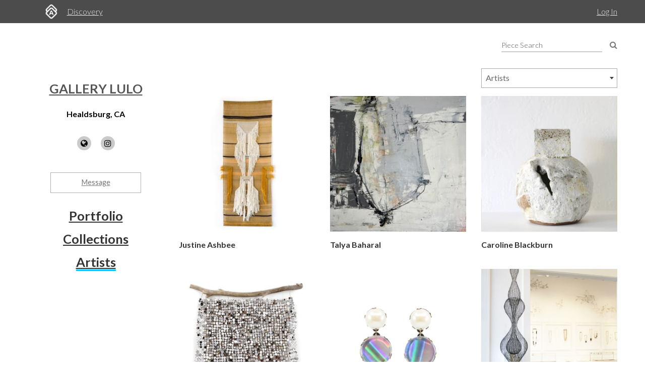

--- FILE ---
content_type: text/html; charset=utf-8
request_url: https://d2juybermts1ho.cloudfront.net/profile/gallery-lulo/artists
body_size: 7636
content:
<!DOCTYPE html>
<html lang='en'>
<head>
<meta content='text/html; charset=UTF-8' http-equiv='Content-Type'>
<meta content='width=device-width, initial-scale=1.0' name='viewport'>
<meta content='IE=edge,chrome=1' http-equiv='X-UA-Compatible'>
<meta content='no-cache' name='turbolinks-cache-control'>
<meta content='cMMVBriD44Q5tnGwOOsuMjsbinscKAopFzJYtquD9Jk' name='google-site-verification'>
<meta content='kf00uq3c3z08p2k5gk5y9s9at2nr1o' name='facebook-domain-verification'>
<link rel="shortcut icon" type="image/x-icon" href="https://d2juybermts1ho.cloudfront.net/favicon2.ico" />
<title>Artists from Gallery Lulo | Artwork Archive</title>
<meta name="description" content="Artists from Gallery Lulo">
<meta name="twitter:site_name" content="Artwork Archive">
<meta name="twitter:site" content="@artworkarchive">
<meta name="twitter:card" content="summary">
<meta name="twitter:description" content="Artists from Gallery Lulo">
<meta name="twitter:image" content="/assets/icons/headshot.png">
<meta property="og:url" content="https://www.artworkarchive.com/profile/gallery-lulo/artists">
<meta property="og:site_name" content="Artwork Archive">
<meta property="og:title" content="Artists from Gallery Lulo">
<meta property="og:image" content="/assets/icons/headshot.png">
<meta property="og:description" content="Artists from Gallery Lulo">
<meta property="og:type" content="website">
<meta name="image" content="/assets/icons/headshot.png">
<meta name="csrf-param" content="authenticity_token" />
<meta name="csrf-token" content="nZMHpe/miXiTtwS4VdRoilGmTr5ZXV9ioAik3kRLZyptUyOuo4EKi0fJyIlOL7Ws0Fr8ZoEHtLQmpblLBiKUlw==" />
<script>
  window.userType = 'unauthed';
</script>
<!-- CSS -->
<link href='//fonts.googleapis.com/css?family=Lato:300,400,700|Oswald|Questrial' rel='stylesheet' type='text/css'>
<link href='//fonts.googleapis.com/css2?family=Crimson+Text:wght@400;600;700&amp;family=DM+Sans:wght@400;500;600;700&amp;display=swap' rel='stylesheet' type='text/css'>
<link rel="stylesheet" media="screen" href="//cdnjs.cloudflare.com/ajax/libs/font-awesome/4.7.0/css/font-awesome.css" />
<link rel="stylesheet" media="screen" href="//cdnjs.cloudflare.com/ajax/libs/spinkit/1.2.5/spinkit.min.css" />
<link rel="stylesheet" media="screen" href="//cdnjs.cloudflare.com/ajax/libs/lightgallery/1.3.9/css/lightgallery.min.css" />
<link rel="stylesheet" media="screen" href="//cdnjs.cloudflare.com/ajax/libs/notie/3.9.4/notie.min.css" />
<link rel="stylesheet" media="screen" href="//cdnjs.cloudflare.com/ajax/libs/jquery-dropdown/2.0.3/jquery.dropdown.min.css" />
<link rel="stylesheet" media="screen" href="//cdnjs.cloudflare.com/ajax/libs/flatpickr/4.6.11/flatpickr.min.css" />
<link rel="stylesheet" media="screen" href="https://cdnjs.cloudflare.com/ajax/libs/leaflet/0.7.7/leaflet.css" />
<link rel="stylesheet" media="screen" href="https://cdnjs.cloudflare.com/ajax/libs/leaflet.markercluster/0.4.0/MarkerCluster.Default.css" />
<link rel="stylesheet" media="screen" href="https://cdnjs.cloudflare.com/ajax/libs/leaflet.markercluster/0.4.0/MarkerCluster.css" />
<link rel="stylesheet" media="screen" href="https://cdnjs.cloudflare.com/ajax/libs/hopscotch/0.2.7/css/hopscotch.min.css" />
<link rel="stylesheet" media="screen" href="//cdnjs.cloudflare.com/ajax/libs/slick-carousel/1.8.1/slick.min.css" />
<link rel="stylesheet" media="screen" href="//cdnjs.cloudflare.com/ajax/libs/slick-carousel/1.8.1/slick-theme.min.css" />
<link rel="stylesheet" media="all" href="https://d2juybermts1ho.cloudfront.net/assets/application-ab71580b38e072f34ab52c3af77d94b87909a24f2563c2ed1811202cafe521e7.css" data-turbolinks-track="reload" />
<!-- Javascript -->
<script src="//cdnjs.cloudflare.com/polyfill/v3/polyfill.min.js"></script>
<script src="//cdnjs.cloudflare.com/ajax/libs/modernizr/2.8.3/modernizr.min.js"></script>
<script src="//cdnjs.cloudflare.com/ajax/libs/jquery/3.6.1/jquery.min.js"></script>
<script src="//cdnjs.cloudflare.com/ajax/libs/jquery-placeholder/2.3.1/jquery.placeholder.min.js"></script>
<script src="//cdnjs.cloudflare.com/ajax/libs/freewall/1.0.5/freewall.min.js"></script>
<script src="//cdnjs.cloudflare.com/ajax/libs/jquery.imagesloaded/4.1.2/imagesloaded.pkgd.min.js"></script>
<script src="//cdnjs.cloudflare.com/ajax/libs/flatpickr/4.6.11/flatpickr.min.js"></script>
<script src="https://cdnjs.cloudflare.com/ajax/libs/leaflet/0.7.7/leaflet.js"></script>
<script src="https://cdnjs.cloudflare.com/ajax/libs/leaflet.markercluster/0.4.0/leaflet.markercluster.js"></script>
<script src="https://cdnjs.cloudflare.com/ajax/libs/hopscotch/0.2.7/js/hopscotch.min.js"></script>
<script src="//cdnjs.cloudflare.com/ajax/libs/slick-carousel/1.8.1/slick.min.js"></script>
<!-- Landing Layout Specific -->
<script src="//cdnjs.cloudflare.com/ajax/libs/hogan.js/3.0.2/hogan.min.js"></script>
<script src="//cdnjs.cloudflare.com/ajax/libs/parallax.js/1.4.2/parallax.min.js"></script>
<!-- Tailwind CSS -->
<link rel="stylesheet" media="all" href="https://d2juybermts1ho.cloudfront.net/assets/landing-ff032c86b25760199ddb8f9a7e7148f1a65a092ded58e2f3d8b6e9296bee2c2c.css" data-turbolinks-track="reload" />
<!-- End Landing Layout Specific -->

<!-- user only javascript -->
<script data-website-id='dd4b64ce-5caf-4252-bcd6-a7877da10b73' src='https://cloud.umami.is/script.js'></script>
<script id="mcjs">!function(c,h,i,m,p){m=c.createElement(h),p=c.getElementsByTagName(h)[0],m.async=1,m.src=i,p.parentNode.insertBefore(m,p)}(document,"script","https://chimpstatic.com/mcjs-connected/js/users/1146e995703c55968fcb65dd3/33598b963f9955580f6ea7098.js");</script>

<script>
  (function(i,s,o,g,r,a,m){i['GoogleAnalyticsObject']=r;i[r]=i[r]||function(){
  (i[r].q=i[r].q||[]).push(arguments)},i[r].l=1*new Date();a=s.createElement(o),
  m=s.getElementsByTagName(o)[0];a.async=1;a.src=g;m.parentNode.insertBefore(a,m)
  })(window,document,'script','//www.google-analytics.com/analytics.js','ga');
  ga('create', 'UA-25217456-1', 'artworkarchive.com');
  ga('set', 'anonymizeIp', true);
  
  // Google tag (gtag.js), GA4
  var script = document.createElement('script');
  script.src = 'https://www.googletagmanager.com/gtag/js?id=G-847H6W6X10';
  script.async = true;
  document.head.appendChild(script);
  window.dataLayer = window.dataLayer || [];
  function gtag(){dataLayer.push(arguments);}
  gtag('js', new Date());
  gtag('config', 'G-847H6W6X10');
</script>

<script>
  // Mixpanel
  (function(e,a){if(!a.__SV){var b=window;try{var c,l,i,j=b.location,g=j.hash;c=function(a,b){return(l=a.match(RegExp(b+"=([^&]*)")))?l[1]:null};g&&c(g,"state")&&(i=JSON.parse(decodeURIComponent(c(g,"state"))),"mpeditor"===i.action&&(b.sessionStorage.setItem("_mpcehash",g),history.replaceState(i.desiredHash||"",e.title,j.pathname+j.search)))}catch(m){}var k,h;window.mixpanel=a;a._i=[];a.init=function(b,c,f){function e(b,a){var c=a.split(".");2==c.length&&(b=b[c[0]],a=c[1]);b[a]=function(){b.push([a].concat(Array.prototype.slice.call(arguments,
  0)))}}var d=a;"undefined"!==typeof f?d=a[f]=[]:f="mixpanel";d.people=d.people||[];d.toString=function(b){var a="mixpanel";"mixpanel"!==f&&(a+="."+f);b||(a+=" (stub)");return a};d.people.toString=function(){return d.toString(1)+".people (stub)"};k="disable time_event track track_pageview track_links track_forms register register_once alias unregister identify name_tag set_config reset people.set people.set_once people.unset people.increment people.append people.union people.track_charge people.clear_charges people.delete_user".split(" ");
  for(h=0;h<k.length;h++)e(d,k[h]);a._i.push([b,c,f])};a.__SV=1.2;b=e.createElement("script");b.type="text/javascript";b.async=!0;b.src="undefined"!==typeof MIXPANEL_CUSTOM_LIB_URL?MIXPANEL_CUSTOM_LIB_URL:"file:"===e.location.protocol&&"//cdn.mxpnl.com/libs/mixpanel-2-latest.min.js".match(/^\/\//)?"https://cdn.mxpnl.com/libs/mixpanel-2-latest.min.js":"//cdn.mxpnl.com/libs/mixpanel-2-latest.min.js";c=e.getElementsByTagName("script")[0];c.parentNode.insertBefore(b,c)}})(document,window.mixpanel||[]);
  mixpanel.init("3342a4c352eb403592ac52b08c16b406");
</script>

<script>
  // FB Pixel
  !function(f,b,e,v,n,t,s){if(f.fbq)return;n=f.fbq=function(){n.callMethod?
  n.callMethod.apply(n,arguments):n.queue.push(arguments)};if(!f._fbq)f._fbq=n;
  n.push=n;n.loaded=!0;n.version='2.0';n.queue=[];t=b.createElement(e);t.async=!0;
  t.src=v;s=b.getElementsByTagName(e)[0];s.parentNode.insertBefore(t,s)}(window,
  document,'script','//connect.facebook.net/en_US/fbevents.js');
  fbq('init', '186529985017980');
</script>

<script src="https://d2juybermts1ho.cloudfront.net/assets/application-171992f16716670e9a023ee259dfa6c335573a8d86eeb96c2636e28110e8a78c.js" data-turbolinks-track="reload" data-cookieconsent="ignore"></script>
<!-- Must be after application js. -->
<script type="text/javascript">$.cloudinary.config({"api_key":678172942458693,"cloud_name":"artwork-archive","private_cdn":true,"secure_distribution":"assets.artworkarchive.com"});</script>
<script>
  (function(i,s,o,g,r,a,m){i['ProfitWellObject']=r;i[r]=i[r]||function(){  (i[r].q=i[r].q||[]).push(arguments)},i[r].l=1*new Date();a=s.createElement(o),  m=s.getElementsByTagName(o)[0];a.async=1;a.src=g;m.parentNode.insertBefore(a,m);  })(window,document,'script','https://dna8twue3dlxq.cloudfront.net/js/profitwell.js','profitwell');
  profitwell('auth_token', '4c018f01884e8d82282a3ca8963cde5b');
</script>

</head>
<body class='controller_profile action_artists' oncontextmenu='return false;' ondragstart='return false;'>
<noscript><img height="1" width="1" style="display:none" src="https://www.facebook.com/tr?id=186529985017980&ev=PageView&noscript=1"/></noscript>
<script>
  // Track pageview on each Turbolinks navigation
  if (typeof ga !== 'undefined') {
    ga('send', 'pageview');
  }
  if (typeof fbq !== 'undefined') {
    fbq('track', "PageView");
  }
</script>

<section id='content-landing'>
<div id='content-landing-body' role='main'>

<div class='' id='profile-top-bar'>
<div class='row'>
<div class='small-12 columns'>
<div class='profile-mobile-menu pull-left'>
<a aria-label='Toggle Menu' class='profile-mobile-menu-toggle' data-jq-dropdown='.profile-responsive-menu' href='#'>
<i class='fa fa-bars'></i>
</a>
<div class='profile-responsive-list'>
<div class='jq-dropdown profile-responsive-menu'>
<ul class='jq-dropdown-menu'>
<li><a class="" href="/profile/gallery-lulo/portfolio">Portfolio</a></li>
<li><a class="" href="/profile/gallery-lulo/collections">Collections</a></li>
<li><a class="active" href="/profile/gallery-lulo/artists">Artists</a></li>

</ul>
</div>
</div>
</div>
<ul class='inline-list profile-top-bar-account-menu'>
<li><a href="/logins/sign_in">Log In</a></li>
</ul>
<div class='profile-logo-area'>
<a class="hide-for-small-only" aria-label="Artwork Archive Home Page" href="/"><img class="pull-left" aria-label="Artwork Archive Logo" alt="Artwork Archive Logo" src="https://d2juybermts1ho.cloudfront.net/assets/layout/aa_icon_white-b3b59301cd5f2e2777e6534e6f9746b3b45212ef7f652feab88f22a5e521b711.png" />
</a><ul class='inline-list'>
<li><a href="/discovery">Discovery</a></li>
</ul>
</div>
</div>
</div>
</div>

<div id='public-artists-page'>
<div class='row'>
<div class='medium-4 large-3 columns'>
<div id='profile-sidebar'>
<div class='profile-name-and-links'>
<h3 class='profile-name'><a href="/profile/gallery-lulo">Gallery Lulo</a></h3>
<h4 class='profile-location'>Healdsburg, CA</h4>
<div class='public-social-links'>
<ul class='inline-list no-pad'>
<li>
<a target="_blank" title="Website" rel="noopener noreferrer" href="http://gallerylulo.com/"><i class='fa fa-globe'></i>
</a></li>
<li>
<a target="_blank" title="Instagram" rel="noopener noreferrer" href="https://www.instagram.com/gallerylulo/"><i class='fa fa-instagram'></i>
</a></li>
</ul>
</div>
<a class="button hollow secondary contact-artist-button js-profile-email-modal" rel="nofollow" aria-label="Message" href="#">Message</a>
</div>
<div id='profile-sidebar-menu'>
<ul class='no-bullet'>
<li><a class="" href="/profile/gallery-lulo/portfolio">Portfolio</a></li>
<li><a class="" href="/profile/gallery-lulo/collections">Collections</a></li>
<li><a class="active" href="/profile/gallery-lulo/artists">Artists</a></li>

</ul>
</div>
</div>
<script>
  $('.js-profile-email-modal').featherlight('/inbound_message/gallery-lulo?message_type=general_message&request_source=from_profile',{
    closeOnClick: false
  });
</script>

</div>
<div class='medium-8 large-9 columns'>
<div class='row public-page-filter-bar'>
<div class='small-12 columns'>
<form action="/profile/gallery-lulo/portfolio" accept-charset="UTF-8" method="get"><div class='public-page-search pad-left-xlarge pad-bottom'>
<input type="text" name="public_piece_search" id="public_piece_search" placeholder="Piece Search" />
<a class="piece-search-submit" alt="Search Pieces" aria-label="Search Pieces" href="#"><i class='fa fa-search'></i>
</a></div>
</form></div>
</div>
<div class='row'>
<div class='small-12 columns'>
<div class='right pad-top'>
<select name="profile_artist" id="profile_artist" class="profile-artists-select" style="width: 270px"><option value="">Artists</option><option value="/profile/gallery-lulo/artist/justine-ashbee">Justine Ashbee</option>
<option value="/profile/gallery-lulo/artist/talya-baharal">Talya  Baharal</option>
<option value="/profile/gallery-lulo/artist/caroline-blackburn">Caroline Blackburn</option>
<option value="/profile/gallery-lulo/artist/lee-borthwick">Lee Borthwick</option>
<option value="/profile/gallery-lulo/artist/nikki-couppee">Nikki Couppee</option>
<option value="/profile/gallery-lulo/artist/d-lisa-creager">D&#39;Lisa Creager</option>
<option value="/profile/gallery-lulo/artist/anne-crumpacker">Anne Crumpacker</option>
<option value="/profile/gallery-lulo/artist/jane-d-arensbourg">Jane D&#39;Arensbourg</option>
<option value="/profile/gallery-lulo/artist/kelly-defayette">Kelly Defayette</option>
<option value="/profile/gallery-lulo/artist/trine-ellitsgaard">TRINE ELLITSGAARD</option>
<option value="/profile/gallery-lulo/artist/paul-eshelman">Paul Eshelman</option>
<option value="/profile/gallery-lulo/artist/jenn-goff">Jenn  Goff</option>
<option value="/profile/gallery-lulo/artist/elyse-graham">Elyse Graham</option>
<option value="/profile/gallery-lulo/artist/tzuri-gueta">Tzuri Gueta</option>
<option value="/profile/gallery-lulo/artist/thomas-hill">Thomas Hill</option>
<option value="/profile/gallery-lulo/artist/linda-hsiao">Linda Hsiao</option>
<option value="/profile/gallery-lulo/artist/hitomi-jacobs">Hitomi Jacobs</option>
<option value="/profile/gallery-lulo/artist/ani-kasten">Ani Kasten</option>
<option value="/profile/gallery-lulo/artist/hannah-keefe">Hannah  Keefe</option>
<option value="/profile/gallery-lulo/artist/hannah-keefe-e508fd37-eba5-46f0-9f57-c08186bc57b3">Hannah  Keefe</option>
<option value="/profile/gallery-lulo/artist/heather-knight">Heather Knight</option>
<option value="/profile/gallery-lulo/artist/laura-lie-hard">Laura Lienhard</option>
<option value="/profile/gallery-lulo/artist/alison-lousada">Alison Lousada</option>
<option value="/profile/gallery-lulo/artist/jake-messing">Jake Messing</option>
<option value="/profile/gallery-lulo/artist/grainne-morton">Grainne Morton</option>
<option value="/profile/gallery-lulo/artist/kelsey-overstreet">Kelsey Overstreet</option>
<option value="/profile/gallery-lulo/artist/cecilia-peredes">Cecilia Peredes</option>
<option value="/profile/gallery-lulo/artist/sebastien-pochan">Sebastien Pochan</option>
<option value="/profile/gallery-lulo/artist/michele-quan">Michele Quan</option>
<option value="/profile/gallery-lulo/artist/maral-rapp">Maral Rapp</option>
<option value="/profile/gallery-lulo/artist/maral-rapp-0659aa58-f43f-48a4-b185-43079a81c44d">Maral Rapp</option>
<option value="/profile/gallery-lulo/artist/rubeena-ratcliffe">Rubeena Ratcliffe</option>
<option value="/profile/gallery-lulo/artist/lilith-rockett">Lilith Rockett</option>
<option value="/profile/gallery-lulo/artist/carina-shoshtary">Carina Shoshtary</option>
<option value="/profile/gallery-lulo/artist/kelsey-simmen">Kelsey Simmen</option>
<option value="/profile/gallery-lulo/artist/sklo-studio">Sklo Studio</option>
<option value="/profile/gallery-lulo/artist/mickey-smith">Mickey  Smith</option>
<option value="/profile/gallery-lulo/artist/shannon-sullivan">Shannon Sullivan</option>
<option value="/profile/gallery-lulo/artist/alice-sutro">Alice Sutro</option>
<option value="/profile/gallery-lulo/artist/maxine-sutton">Maxine Sutton</option>
<option value="/profile/gallery-lulo/artist/recheng-tsang">ReCheng Tsang</option>
<option value="/profile/gallery-lulo/artist/niki-ulehla">Niki Ulehla</option>
<option value="/profile/gallery-lulo/artist/victoria-wagner">Victoria Wagner</option>
<option value="/profile/gallery-lulo/artist/eric-wolske">Eric  Wolske</option>
<option value="/profile/gallery-lulo/artist/vic-wright">Vic Wright</option></select>
</div>
</div>
</div>
<div class='row small-up-1 medium-up-3 pad-top'>
<div class='column column-block pad-bottom-large'>
<a class="profile-collection-link" href="/profile/gallery-lulo/artist/justine-ashbee"><div class='row'>
<div class='small-12 columns'>
<img alt="Totemic by Justine Ashbee" class="small-12" src="https://assets.artworkarchive.com/image/upload/t_square_crop_small/v1/user_33975/AshbeeJustineWeb3_svg4z3.jpg" />
<h2>
Justine Ashbee
</h2>
</div>
</div>
</a></div>
<div class='column column-block pad-bottom-large'>
<a class="profile-collection-link" href="/profile/gallery-lulo/artist/talya-baharal"><div class='row'>
<div class='small-12 columns'>
<img alt="Grey Vs. Gray by Talya  Baharal" class="small-12" src="https://assets.artworkarchive.com/image/upload/t_square_crop_small/v1/user_33975/Untitled._Jan_2024_urqsac.jpg" />
<h2>
Talya  Baharal
</h2>
</div>
</div>
</a></div>
<div class='column column-block pad-bottom-large'>
<a class="profile-collection-link" href="/profile/gallery-lulo/artist/caroline-blackburn"><div class='row'>
<div class='small-12 columns'>
<img alt="No. 1038 by Caroline Blackburn" class="small-12" src="https://assets.artworkarchive.com/image/upload/t_square_crop_small/v1/user_33975/caro_square1_lplrgn.jpg" />
<h2>
Caroline Blackburn
</h2>
</div>
</div>
</a></div>
<div class='column column-block pad-bottom-large'>
<a class="profile-collection-link" href="/profile/gallery-lulo/artist/lee-borthwick"><div class='row'>
<div class='small-12 columns'>
<img alt="Mirror &amp; Branch Tapestry by Lee Borthwick" class="small-12" src="https://assets.artworkarchive.com/image/upload/t_square_crop_small/v1/user_33975/Borthwick_Lee_Web_4_bu1y9n.jpg" />
<h2>
Lee Borthwick
</h2>
</div>
</div>
</a></div>
<div class='column column-block pad-bottom-large'>
<a class="profile-collection-link" href="/profile/gallery-lulo/artist/nikki-couppee"><div class='row'>
<div class='small-12 columns'>
<img alt="Plexi Earrings by Nikki Couppee" class="small-12" src="https://assets.artworkarchive.com/image/upload/t_square_crop_small/v1/user_33975/NC227_1_b3kmcv.jpg" />
<h2>
Nikki Couppee
</h2>
</div>
</div>
</a></div>
<div class='column column-block pad-bottom-large'>
<a class="profile-collection-link" href="/profile/gallery-lulo/artist/d-lisa-creager"><div class='row'>
<div class='small-12 columns'>
<img alt="Sculpture by D&#39;Lisa Creager" class="small-12" src="https://assets.artworkarchive.com/image/upload/t_square_crop_small/v1/user_33975/2022Creager_ldrufc.jpg" />
<h2>
D&#39;Lisa Creager
</h2>
</div>
</div>
</a></div>
<div class='column column-block pad-bottom-large'>
<a class="profile-collection-link" href="/profile/gallery-lulo/artist/anne-crumpacker"><div class='row'>
<div class='small-12 columns'>
<img alt="Writings: A Sense of Completeness by Anne Crumpacker" class="small-12" src="https://assets.artworkarchive.com/image/upload/t_square_crop_small/v1/user_33975/Crumpacker_Anne_Web_1_uqzwku.jpg" />
<h2>
Anne Crumpacker
</h2>
</div>
</div>
</a></div>
<div class='column column-block pad-bottom-large'>
<a class="profile-collection-link" href="/profile/gallery-lulo/artist/jane-d-arensbourg"><div class='row'>
<div class='small-12 columns'>
<img alt="Purple Oval Link Earrings by Jane D&#39;Arensbourg" class="small-12" src="https://assets.artworkarchive.com/image/upload/t_square_crop_small/v1/user_33975/IMG_9056_aq85id.jpg" />
<h2>
Jane D&#39;Arensbourg
</h2>
</div>
</div>
</a></div>
<div class='column column-block pad-bottom-large'>
<a class="profile-collection-link" href="/profile/gallery-lulo/artist/kelly-defayette"><div class='row'>
<div class='small-12 columns'>
<img alt="Triangle Wall Pieces by Kelly Defayette" class="small-12" src="https://assets.artworkarchive.com/image/upload/t_square_crop_small/v1/user_33975/Kelly_DeFayette_Web_4_zpbdfg.jpg" />
<h2>
Kelly Defayette
</h2>
</div>
</div>
</a></div>
<div class='column column-block pad-bottom-large'>
<a class="profile-collection-link" href="/profile/gallery-lulo/artist/trine-ellitsgaard"><div class='row'>
<div class='small-12 columns'>
<img alt="On the Go by TRINE ELLITSGAARD" class="small-12" src="https://assets.artworkarchive.com/image/upload/t_square_crop_small/v1/user_33975/Ellitsgaard_Trine_Web_4_vrwgn5.jpg" />
<h2>
TRINE ELLITSGAARD
</h2>
</div>
</div>
</a></div>
<div class='column column-block pad-bottom-large'>
<a class="profile-collection-link" href="/profile/gallery-lulo/artist/paul-eshelman"><div class='row'>
<div class='small-12 columns'>
<img alt="White Ripple Cups by Paul Eshelman" class="small-12" src="https://assets.artworkarchive.com/image/upload/t_square_crop_small/v1/user_33975/PE021_white_2_fafrcu.jpg" />
<h2>
Paul Eshelman
</h2>
</div>
</div>
</a></div>
<div class='column column-block pad-bottom-large'>
<a class="profile-collection-link" href="/profile/gallery-lulo/artist/jenn-goff"><div class='row'>
<div class='small-12 columns'>
<img alt="Statement Ring in 10k Gold by Jenn Goff" class="small-12" src="https://assets.artworkarchive.com/image/upload/t_square_crop_small/v1/user_33975/JG204_1_glp5tg.jpg" />
<h2>
Jenn  Goff
</h2>
</div>
</div>
</a></div>
<div class='column column-block pad-bottom-large'>
<a class="profile-collection-link" href="/profile/gallery-lulo/artist/elyse-graham"><div class='row'>
<div class='small-12 columns'>
<img alt="Venus Vase by Elyse Graham" class="small-12" src="https://assets.artworkarchive.com/image/upload/t_square_crop_small/v1/user_33975/Tall_Vase_Grey_Olive_1_s5nv1y.jpg" />
<h2>
Elyse Graham
</h2>
</div>
</div>
</a></div>
<div class='column column-block pad-bottom-large'>
<a class="profile-collection-link" href="/profile/gallery-lulo/artist/tzuri-gueta"><div class='row'>
<div class='small-12 columns'>
<img alt="Silicone Bracelet by Tzuri Gueta" class="small-12" src="https://assets.artworkarchive.com/image/upload/t_square_crop_small/v1/user_33975/TG305_tfoypr.jpg" />
<h2>
Tzuri Gueta
</h2>
</div>
</div>
</a></div>
<div class='column column-block pad-bottom-large'>
<a class="profile-collection-link" href="/profile/gallery-lulo/artist/thomas-hill"><div class='row'>
<div class='small-12 columns'>
<img alt="Herron Installation by Thomas Hill" class="small-12" src="https://assets.artworkarchive.com/image/upload/t_square_crop_small/v1/user_33975/Lulo_halldetail_cd3mjo.jpg" />
<h2>
Thomas Hill
</h2>
</div>
</div>
</a></div>
<div class='column column-block pad-bottom-large'>
<a class="profile-collection-link" href="/profile/gallery-lulo/artist/linda-hsiao"><div class='row'>
<div class='small-12 columns'>
<img alt="White Owl Pitcher by Linda Hsiao" class="small-12" src="https://assets.artworkarchive.com/image/upload/t_square_crop_small/v1/user_33975/IMG_6575_f06bjq.jpg" />
<h2>
Linda Hsiao
</h2>
</div>
</div>
</a></div>
<div class='column column-block pad-bottom-large'>
<a class="profile-collection-link" href="/profile/gallery-lulo/artist/hitomi-jacobs"><div class='row'>
<div class='small-12 columns'>
<img alt="Cluster Pearls by Hitomi Jacobs" class="small-12" src="https://assets.artworkarchive.com/image/upload/t_square_crop_small/v1/user_33975/Ian_in_Hitomi_Edited_2_chhq9s.jpg" />
<h2>
Hitomi Jacobs
</h2>
</div>
</div>
</a></div>
<div class='column column-block pad-bottom-large'>
<a class="profile-collection-link" href="/profile/gallery-lulo/artist/ani-kasten"><div class='row'>
<div class='small-12 columns'>
<img alt="winter landscape bowl by Ani Kasten" class="small-12" src="https://assets.artworkarchive.com/image/upload/t_square_crop_small/v1/user_33975/Kasten_Ani_Web_4_id4tgc.jpg" />
<h2>
Ani Kasten
</h2>
</div>
</div>
</a></div>
<div class='column column-block pad-bottom-large'>
<a class="profile-collection-link" href="/profile/gallery-lulo/artist/hannah-keefe"><div class='row'>
<div class='small-12 columns'>
<img alt="Wow Necklace by Hannah Keefe" class="small-12" src="https://assets.artworkarchive.com/image/upload/t_square_crop_small/v1/user_33975/KH622_1_fcntqh.jpg" />
<h2>
Hannah  Keefe
</h2>
</div>
</div>
</a></div>
<div class='column column-block pad-bottom-large'>
<a class="profile-collection-link" href="/profile/gallery-lulo/artist/hannah-keefe-e508fd37-eba5-46f0-9f57-c08186bc57b3"><div class='row'>
<div class='small-12 columns'>
<img alt="Brass and Silver Necklace by Hannah Keefe" class="small-12" src="https://assets.artworkarchive.com/image/upload/t_square_crop_small/v1/user_33975/KH631_1_neknku.jpg" />
<h2>
Hannah  Keefe
</h2>
</div>
</div>
</a></div>
<div class='column column-block pad-bottom-large'>
<a class="profile-collection-link" href="/profile/gallery-lulo/artist/heather-knight"><div class='row'>
<div class='small-12 columns'>
<img alt="Turf - 9&quot; by Heather Knight" class="small-12" src="https://assets.artworkarchive.com/image/upload/t_square_crop_small/v1/user_33975/HK_turf_9_22_vqhced.jpg" />
<h2>
Heather Knight
</h2>
</div>
</div>
</a></div>
<div class='column column-block pad-bottom-large'>
<a class="profile-collection-link" href="/profile/gallery-lulo/artist/laura-lie-hard"><div class='row'>
<div class='small-12 columns'>
<img alt="Reversible Leaf Bracelet by Laura Lienhard" class="small-12" src="https://assets.artworkarchive.com/image/upload/t_square_crop_small/v1/user_33975/LL004_3_yumfax.jpg" />
<h2>
Laura Lienhard
</h2>
</div>
</div>
</a></div>
<div class='column column-block pad-bottom-large'>
<a class="profile-collection-link" href="/profile/gallery-lulo/artist/alison-lousada"><div class='row'>
<div class='small-12 columns'>
<img alt="Tomleiki Black and White Vessel (copy) by Alison Lousada" class="small-12" src="https://assets.artworkarchive.com/image/upload/t_square_crop_small/v1/user_33975/IMG_9549_copy_sbr1y2.jpg" />
<h2>
Alison Lousada
</h2>
</div>
</div>
</a></div>
<div class='column column-block pad-bottom-large'>
<a class="profile-collection-link" href="/profile/gallery-lulo/artist/jake-messing"><div class='row'>
<div class='small-12 columns'>
<img alt="Cardinals by Jake Messing" class="small-12" src="https://assets.artworkarchive.com/image/upload/t_square_crop_small/v1/user_33975/1_copy_1_of8qli.jpg" />
<h2>
Jake Messing
</h2>
</div>
</div>
</a></div>
<div class='column column-block pad-bottom-large'>
<a class="profile-collection-link" href="/profile/gallery-lulo/artist/grainne-morton"><div class='row'>
<div class='small-12 columns'>
<img alt="Cloud Earrings by Grainne Morton" class="small-12" src="https://assets.artworkarchive.com/image/upload/t_square_crop_small/v1/user_33975/GM071_ystcgo.jpg" />
<h2>
Grainne Morton
</h2>
</div>
</div>
</a></div>
<div class='column column-block pad-bottom-large'>
<a class="profile-collection-link" href="/profile/gallery-lulo/artist/kelsey-overstreet"><div class='row'>
<div class='small-12 columns'>
<img alt="Vasa d’ombra by Kelsey Overstreet" class="small-12" src="https://assets.artworkarchive.com/image/upload/t_square_crop_small/v1/user_33975/Vasa-D_Ombra_KO024_ibx9uo.jpg" />
<h2>
Kelsey Overstreet
</h2>
</div>
</div>
</a></div>
<div class='column column-block pad-bottom-large'>
<a class="profile-collection-link" href="/profile/gallery-lulo/artist/cecilia-peredes"><div class='row'>
<div class='small-12 columns'>
<img alt="Meditative Mermaid by Cecilia Peredes" class="small-12" src="https://assets.artworkarchive.com/image/upload/t_square_crop_small/v1/user_33975/Meditative_Mermaid_100_x_100_cms_2011_._Cortesia_Blanca_Berlin_Madrid._high_res_copy_llg8nn.jpg" />
<h2>
Cecilia Peredes
</h2>
</div>
</div>
</a></div>
<div class='column column-block pad-bottom-large'>
<a class="profile-collection-link" href="/profile/gallery-lulo/artist/sebastien-pochan"><div class='row'>
<div class='small-12 columns'>
<img alt="Walnut Trio by Sebastien Pochan" class="small-12" src="https://assets.artworkarchive.com/image/upload/t_square_crop_small/v1/user_33975/IMG_9462_ewtvur.jpg" />
<h2>
Sebastien Pochan
</h2>
</div>
</div>
</a></div>
<div class='column column-block pad-bottom-large'>
<a class="profile-collection-link" href="/profile/gallery-lulo/artist/michele-quan"><div class='row'>
<div class='small-12 columns'>
<img alt="Firefly Domed Rock by Michele Quan" class="small-12" src="https://assets.artworkarchive.com/image/upload/t_square_crop_small/v1/user_33975/IMG_1126_ylfk3q.jpg" />
<h2>
Michele Quan
</h2>
</div>
</div>
</a></div>
<div class='column column-block pad-bottom-large'>
<a class="profile-collection-link" href="/profile/gallery-lulo/artist/maral-rapp"><div class='row'>
<div class='small-12 columns'>
<img alt="WHITEPOINT MESH EARRINGS by Maral Rapp" class="small-12" src="https://assets.artworkarchive.com/image/upload/t_square_crop_small/v1/user_33975/IMG_8603_rww5ty.jpg" />
<h2>
Maral Rapp
</h2>
</div>
</div>
</a></div>
</div>
<div class='row'>
<div class='small-12 columns'>
<div class='large-pagination'>
<div class='text-center'>
<ul class='pagination'>
<li class='disabled large-font'>
<a><i class='fa fa-angle-left'></i>
</a></li>

<li class='active'>
<a>1</a>
</li>

<li class='waves-effect'>
<a rel="next" alt="2" aria-label="2" href="/profile/gallery-lulo/artists?page=2">2</a>
</li>

<li class='waves-effect'>
<a rel="next" alt="Next Page" aria-label="Next Page" href="/profile/gallery-lulo/artists?page=2"><i class='fa fa-angle-right'></i>
</a></li>

</ul>
</div>
</div>

</div>
</div>
<div class='pad-bottom-large'></div>
</div>
</div>
<div class='row'>
<div class='medium-4 large-3 column'>
&nbsp;
</div>
<div class='medium-8 large-9 columns'>
<div id='profile-footer'>
</div>

</div>
</div>
</div>
<script>
  $(".profile-artists-select").select2();
  $(".profile-artists-select").change(function(e) {
    location = this.value;
  });
</script>

</div>
</section>

<!-- Inside body -->
<script src="https://d2juybermts1ho.cloudfront.net/assets/zoom-vanilla.min-b35deb63fb2470ba07391e9502c31368179c5fe2e928b079ae5cacfa833a7318.js" data-turbolinks-track="reload"></script>

<div class="js-paloma-hook" data-palomaid="1769963073183">
  <script type="text/javascript">
    (function(){

      if ( !window['Paloma'] ) return true;
      Paloma.env = 'production';

      var id = "1769963073183",
          request = {"resource":"Discovery/Profile","action":"artists","params":{}};

      Paloma.engine.setRequest({
        id: id,
        resource: request.resource,
        action: request.action,
        params: request.params
      });

      var self  = document.querySelector("[data-palomaid='" + id + "']");
      if (self) self.parentNode.removeChild(self);

    })();
  </script>
</div>

</body>
</html>


--- FILE ---
content_type: text/css
request_url: https://d2juybermts1ho.cloudfront.net/assets/landing-ff032c86b25760199ddb8f9a7e7148f1a65a092ded58e2f3d8b6e9296bee2c2c.css
body_size: 8098
content:
/*! tailwindcss v4.1.12 | MIT License | https://tailwindcss.com */@layer properties;@layer theme, base, components, utilities;@layer theme{:root,:host{--font-sans: ui-sans-serif, system-ui, sans-serif, "Apple Color Emoji", "Segoe UI Emoji", "Segoe UI Symbol", "Noto Color Emoji";--font-mono: ui-monospace, SFMono-Regular, Menlo, Monaco, Consolas, "Liberation Mono", "Courier New", monospace;--color-orange-100: oklch(95.4% 0.038 75.164);--color-orange-800: oklch(47% 0.157 37.304);--color-green-100: oklch(96.2% 0.044 156.743);--color-green-800: oklch(44.8% 0.119 151.328);--color-teal-100: oklch(95.3% 0.051 180.801);--color-teal-200: oklch(91% 0.096 180.426);--color-teal-600: oklch(60% 0.118 184.704);--color-teal-700: oklch(51.1% 0.096 186.391);--color-teal-800: oklch(43.7% 0.078 188.216);--color-teal-900: oklch(38.6% 0.063 188.416);--color-blue-500: oklch(62.3% 0.214 259.815);--color-blue-600: oklch(54.6% 0.245 262.881);--color-blue-700: oklch(48.8% 0.243 264.376);--color-blue-800: oklch(42.4% 0.199 265.638);--color-blue-900: oklch(37.9% 0.146 265.522);--color-gray-50: oklch(98.5% 0.002 247.839);--color-gray-100: oklch(96.7% 0.003 264.542);--color-gray-200: oklch(92.8% 0.006 264.531);--color-gray-300: oklch(87.2% 0.01 258.338);--color-gray-400: oklch(70.7% 0.022 261.325);--color-gray-500: oklch(55.1% 0.027 264.364);--color-gray-600: oklch(44.6% 0.03 256.802);--color-gray-700: oklch(37.3% 0.034 259.733);--color-gray-800: oklch(27.8% 0.033 256.848);--color-gray-900: oklch(21% 0.034 264.665);--color-black: #000;--color-white: #fff;--spacing: 0.25rem;--container-lg: 32rem;--container-2xl: 42rem;--container-3xl: 48rem;--container-4xl: 56rem;--container-5xl: 64rem;--container-6xl: 72rem;--container-7xl: 80rem;--text-xs: 0.75rem;--text-xs--line-height: calc(1 / 0.75);--text-sm: 0.875rem;--text-sm--line-height: calc(1.25 / 0.875);--text-base: 1rem;--text-base--line-height: calc(1.5 / 1);--text-lg: 1.125rem;--text-lg--line-height: calc(1.75 / 1.125);--text-xl: 1.25rem;--text-xl--line-height: calc(1.75 / 1.25);--text-2xl: 1.5rem;--text-2xl--line-height: calc(2 / 1.5);--text-3xl: 1.875rem;--text-3xl--line-height: calc(2.25 / 1.875);--text-4xl: 2.25rem;--text-4xl--line-height: calc(2.5 / 2.25);--text-5xl: 3rem;--text-5xl--line-height: 1;--text-6xl: 3.75rem;--text-6xl--line-height: 1;--font-weight-light: 300;--font-weight-medium: 500;--font-weight-semibold: 600;--font-weight-bold: 700;--tracking-wide: 0.025em;--tracking-wider: 0.05em;--leading-tight: 1.25;--leading-relaxed: 1.625;--radius-md: 0.375rem;--radius-lg: 0.5rem;--radius-xl: 0.75rem;--radius-2xl: 1rem;--radius-3xl: 1.5rem;--radius-4xl: 2rem;--ease-out: cubic-bezier(0, 0, 0.2, 1);--ease-in-out: cubic-bezier(0.4, 0, 0.2, 1);--default-transition-duration: 150ms;--default-transition-timing-function: cubic-bezier(0.4, 0, 0.2, 1);--default-font-family: var(--font-sans);--default-mono-font-family: var(--font-mono);--color-brand-off-white: #F8F9FF;--color-brand-gray-blue: #EAEEF3;--color-brand-gray-green: #F2F9F2;--color-brand-dark-teal: #0C3D37;--color-brand-olive: #485C11;--color-brand-sage: #40625E;--color-brand-bright-green: #CAE270;--color-brand-light-green: #DFECC6;--color-brand-link-blue: #007EA8;--font-family-crimson: "Crimson Text", serif;--font-family-dm-sans: "DM Sans", sans-serif}}@layer base{*,::after,::before,::backdrop,::file-selector-button{box-sizing:border-box;margin:0;padding:0;border:0 solid}html,:host{line-height:1.5;-webkit-text-size-adjust:100%;tab-size:4;font-family:var(--default-font-family, ui-sans-serif, system-ui, sans-serif, "Apple Color Emoji", "Segoe UI Emoji", "Segoe UI Symbol", "Noto Color Emoji");font-feature-settings:var(--default-font-feature-settings, normal);font-variation-settings:var(--default-font-variation-settings, normal);-webkit-tap-highlight-color:rgba(0,0,0,0)}hr{height:0;color:inherit;border-top-width:1px}abbr:where([title]){-webkit-text-decoration:underline dotted;text-decoration:underline dotted}h1,h2,h3,h4,h5,h6{font-size:inherit;font-weight:inherit}a{color:inherit;-webkit-text-decoration:inherit;text-decoration:inherit}b,strong{font-weight:bolder}code,kbd,samp,pre{font-family:var(--default-mono-font-family, ui-monospace, SFMono-Regular, Menlo, Monaco, Consolas, "Liberation Mono", "Courier New", monospace);font-feature-settings:var(--default-mono-font-feature-settings, normal);font-variation-settings:var(--default-mono-font-variation-settings, normal);font-size:1em}small{font-size:80%}sub,sup{font-size:75%;line-height:0;position:relative;vertical-align:baseline}sub{bottom:-0.25em}sup{top:-0.5em}table{text-indent:0;border-color:inherit;border-collapse:collapse}:-moz-focusring{outline:auto}progress{vertical-align:baseline}summary{display:list-item}ol,ul,menu{list-style:none}img,svg,video,canvas,audio,iframe,embed,object{display:block;vertical-align:middle}img,video{max-width:100%;height:auto}button,input,select,optgroup,textarea,::file-selector-button{font:inherit;font-feature-settings:inherit;font-variation-settings:inherit;letter-spacing:inherit;color:inherit;border-radius:0;background-color:rgba(0,0,0,0);opacity:1}:where(select:is([multiple],[size])) optgroup{font-weight:bolder}:where(select:is([multiple],[size])) optgroup option{padding-inline-start:20px}::file-selector-button{margin-inline-end:4px}::placeholder{opacity:1}@supports(not (-webkit-appearance: -apple-pay-button)) or (contain-intrinsic-size: 1px){::placeholder{color:currentcolor}@supports(color: color-mix(in lab, red, red)){::placeholder{color:color-mix(in oklab, currentcolor 50%, transparent)}}}textarea{resize:vertical}::-webkit-search-decoration{-webkit-appearance:none}::-webkit-date-and-time-value{min-height:1lh;text-align:inherit}::-webkit-datetime-edit{display:inline-flex}::-webkit-datetime-edit-fields-wrapper{padding:0}::-webkit-datetime-edit,::-webkit-datetime-edit-year-field,::-webkit-datetime-edit-month-field,::-webkit-datetime-edit-day-field,::-webkit-datetime-edit-hour-field,::-webkit-datetime-edit-minute-field,::-webkit-datetime-edit-second-field,::-webkit-datetime-edit-millisecond-field,::-webkit-datetime-edit-meridiem-field{padding-block:0}::-webkit-calendar-picker-indicator{line-height:1}:-moz-ui-invalid{box-shadow:none}button,input:where([type=button],[type=reset],[type=submit]),::file-selector-button{appearance:button}::-webkit-inner-spin-button,::-webkit-outer-spin-button{height:auto}[hidden]:where(:not([hidden=until-found])){display:none !important}}@layer utilities{.invisible{visibility:hidden}.visible{visibility:visible}.sr-only{position:absolute;width:1px;height:1px;padding:0;margin:-1px;overflow:hidden;clip:rect(0, 0, 0, 0);white-space:nowrap;border-width:0}.absolute{position:absolute}.fixed{position:fixed}.relative{position:relative}.static{position:static}.sticky{position:sticky}.inset-0{inset:calc(var(--spacing)*0)}.top-0{top:calc(var(--spacing)*0)}.top-1\/2{top:50%}.top-full{top:100%}.right-0{right:calc(var(--spacing)*0)}.left-0{left:calc(var(--spacing)*0)}.left-1\/2{left:50%}.z-10{z-index:10}.z-40{z-index:40}.z-50{z-index:50}.order-1{order:1}.order-2{order:2}.col-auto{grid-column:auto}.col-span-1{grid-column:span 1/span 1}.container{width:100%}@media(width >= 40rem){.container{max-width:40rem}}@media(width >= 48rem){.container{max-width:48rem}}@media(width >= 64rem){.container{max-width:64rem}}@media(width >= 80rem){.container{max-width:80rem}}@media(width >= 96rem){.container{max-width:96rem}}.-m-2{margin:calc(var(--spacing)*-2)}.m-4{margin:calc(var(--spacing)*4)}.mx-4{margin-inline:calc(var(--spacing)*4)}.mx-auto{margin-inline:auto}.my-1{margin-block:calc(var(--spacing)*1)}.my-12{margin-block:calc(var(--spacing)*12)}.my-20{margin-block:calc(var(--spacing)*20)}.my-auto{margin-block:auto}.-mt-16{margin-top:calc(var(--spacing)*-16)}.-mt-18{margin-top:calc(var(--spacing)*-18)}.mt-0{margin-top:calc(var(--spacing)*0)}.mt-0\.5{margin-top:calc(var(--spacing)*.5)}.mt-1{margin-top:calc(var(--spacing)*1)}.mt-2{margin-top:calc(var(--spacing)*2)}.mt-3{margin-top:calc(var(--spacing)*3)}.mt-4{margin-top:calc(var(--spacing)*4)}.mt-6{margin-top:calc(var(--spacing)*6)}.mt-8{margin-top:calc(var(--spacing)*8)}.mt-10{margin-top:calc(var(--spacing)*10)}.mt-12{margin-top:calc(var(--spacing)*12)}.mt-16{margin-top:calc(var(--spacing)*16)}.mt-20{margin-top:calc(var(--spacing)*20)}.mt-auto{margin-top:auto}.mr-1{margin-right:calc(var(--spacing)*1)}.mr-2{margin-right:calc(var(--spacing)*2)}.mr-4{margin-right:calc(var(--spacing)*4)}.mb-0{margin-bottom:calc(var(--spacing)*0)}.mb-1{margin-bottom:calc(var(--spacing)*1)}.mb-2{margin-bottom:calc(var(--spacing)*2)}.mb-3{margin-bottom:calc(var(--spacing)*3)}.mb-4{margin-bottom:calc(var(--spacing)*4)}.mb-6{margin-bottom:calc(var(--spacing)*6)}.mb-8{margin-bottom:calc(var(--spacing)*8)}.mb-10{margin-bottom:calc(var(--spacing)*10)}.mb-12{margin-bottom:calc(var(--spacing)*12)}.mb-16{margin-bottom:calc(var(--spacing)*16)}.mb-24{margin-bottom:calc(var(--spacing)*24)}.mb-30{margin-bottom:calc(var(--spacing)*30)}.ml-2{margin-left:calc(var(--spacing)*2)}.line-clamp-2{overflow:hidden;display:-webkit-box;-webkit-box-orient:vertical;-webkit-line-clamp:2}.block{display:block}.contents{display:contents}.flex{display:flex}.grid{display:grid}.hidden{display:none}.inline{display:inline}.inline-block{display:inline-block}.inline-flex{display:inline-flex}.table{display:table}.aspect-square{aspect-ratio:1/1}.size-1{width:calc(var(--spacing)*1);height:calc(var(--spacing)*1)}.size-50{width:calc(var(--spacing)*50);height:calc(var(--spacing)*50)}.h-4{height:calc(var(--spacing)*4)}.h-5{height:calc(var(--spacing)*5)}.h-6{height:calc(var(--spacing)*6)}.h-7{height:calc(var(--spacing)*7)}.h-8{height:calc(var(--spacing)*8)}.h-10{height:calc(var(--spacing)*10)}.h-12{height:calc(var(--spacing)*12)}.h-14{height:calc(var(--spacing)*14)}.h-16{height:calc(var(--spacing)*16)}.h-18{height:calc(var(--spacing)*18)}.h-20{height:calc(var(--spacing)*20)}.h-22{height:calc(var(--spacing)*22)}.h-28{height:calc(var(--spacing)*28)}.h-32{height:calc(var(--spacing)*32)}.h-64{height:calc(var(--spacing)*64)}.h-80{height:calc(var(--spacing)*80)}.h-90{height:calc(var(--spacing)*90)}.h-100{height:calc(var(--spacing)*100)}.h-110{height:calc(var(--spacing)*110)}.h-auto{height:auto}.h-full{height:100%}.h-px{height:1px}.max-h-\[calc\(100vh-5rem\)\]{max-height:calc(100vh - 5rem)}.min-h-screen{min-height:100vh}.w-1\/2{width:50%}.w-4{width:calc(var(--spacing)*4)}.w-5{width:calc(var(--spacing)*5)}.w-6{width:calc(var(--spacing)*6)}.w-7{width:calc(var(--spacing)*7)}.w-8{width:calc(var(--spacing)*8)}.w-10{width:calc(var(--spacing)*10)}.w-12{width:calc(var(--spacing)*12)}.w-16{width:calc(var(--spacing)*16)}.w-20{width:calc(var(--spacing)*20)}.w-28{width:calc(var(--spacing)*28)}.w-32{width:calc(var(--spacing)*32)}.w-64{width:calc(var(--spacing)*64)}.w-80{width:calc(var(--spacing)*80)}.w-\[70vw\]{width:70vw}.w-\[80\%\]{width:80%}.w-\[90\%\]{width:90%}.w-\[90vw\]{width:90vw}.w-auto{width:auto}.w-full{width:100%}.max-w-2xl{max-width:var(--container-2xl)}.max-w-3xl{max-width:var(--container-3xl)}.max-w-4xl{max-width:var(--container-4xl)}.max-w-5xl{max-width:var(--container-5xl)}.max-w-6xl{max-width:var(--container-6xl)}.max-w-7xl{max-width:var(--container-7xl)}.max-w-80{max-width:calc(var(--spacing)*80)}.max-w-160{max-width:calc(var(--spacing)*160)}.max-w-full{max-width:100%}.max-w-lg{max-width:var(--container-lg)}.min-w-0{min-width:calc(var(--spacing)*0)}.min-w-80{min-width:calc(var(--spacing)*80)}.flex-1{flex:1}.flex-shrink{flex-shrink:1}.flex-shrink-0{flex-shrink:0}.flex-grow{flex-grow:1}.grow{flex-grow:1}.border-collapse{border-collapse:collapse}.-translate-x-1\/2{--tw-translate-x: calc(calc(1/2 * 100%) * -1);translate:var(--tw-translate-x) var(--tw-translate-y)}.translate-x-full{--tw-translate-x: 100%;translate:var(--tw-translate-x) var(--tw-translate-y)}.-translate-y-1\/2{--tw-translate-y: calc(calc(1/2 * 100%) * -1);translate:var(--tw-translate-x) var(--tw-translate-y)}.translate-y-0{--tw-translate-y: calc(var(--spacing) * 0);translate:var(--tw-translate-x) var(--tw-translate-y)}.translate-y-2{--tw-translate-y: calc(var(--spacing) * 2);translate:var(--tw-translate-x) var(--tw-translate-y)}.rotate-180{rotate:180deg}.transform{transform:var(--tw-rotate-x, ) var(--tw-rotate-y, ) var(--tw-rotate-z, ) var(--tw-skew-x, ) var(--tw-skew-y, )}.cursor-pointer{cursor:pointer}.resize{resize:both}.grid-cols-1{grid-template-columns:repeat(1, minmax(0, 1fr))}.grid-cols-2{grid-template-columns:repeat(2, minmax(0, 1fr))}.flex-col{flex-direction:column}.flex-row{flex-direction:row}.flex-nowrap{flex-wrap:nowrap}.flex-wrap{flex-wrap:wrap}.items-center{align-items:center}.items-end{align-items:flex-end}.items-start{align-items:flex-start}.justify-between{justify-content:space-between}.justify-center{justify-content:center}.justify-end{justify-content:flex-end}.gap-2{gap:calc(var(--spacing)*2)}.gap-3{gap:calc(var(--spacing)*3)}.gap-4{gap:calc(var(--spacing)*4)}.gap-6{gap:calc(var(--spacing)*6)}.gap-8{gap:calc(var(--spacing)*8)}.gap-12{gap:calc(var(--spacing)*12)}.gap-16{gap:calc(var(--spacing)*16)}.gap-20{gap:calc(var(--spacing)*20)}.gap-30{gap:calc(var(--spacing)*30)}:where(.space-y-1>:not(:last-child)){--tw-space-y-reverse: 0;margin-block-start:calc(var(--spacing)*1*var(--tw-space-y-reverse));margin-block-end:calc(var(--spacing)*1*(1 - var(--tw-space-y-reverse)))}:where(.space-y-2>:not(:last-child)){--tw-space-y-reverse: 0;margin-block-start:calc(var(--spacing)*2*var(--tw-space-y-reverse));margin-block-end:calc(var(--spacing)*2*(1 - var(--tw-space-y-reverse)))}:where(.space-y-3>:not(:last-child)){--tw-space-y-reverse: 0;margin-block-start:calc(var(--spacing)*3*var(--tw-space-y-reverse));margin-block-end:calc(var(--spacing)*3*(1 - var(--tw-space-y-reverse)))}:where(.space-y-4>:not(:last-child)){--tw-space-y-reverse: 0;margin-block-start:calc(var(--spacing)*4*var(--tw-space-y-reverse));margin-block-end:calc(var(--spacing)*4*(1 - var(--tw-space-y-reverse)))}:where(.space-y-6>:not(:last-child)){--tw-space-y-reverse: 0;margin-block-start:calc(var(--spacing)*6*var(--tw-space-y-reverse));margin-block-end:calc(var(--spacing)*6*(1 - var(--tw-space-y-reverse)))}:where(.space-y-8>:not(:last-child)){--tw-space-y-reverse: 0;margin-block-start:calc(var(--spacing)*8*var(--tw-space-y-reverse));margin-block-end:calc(var(--spacing)*8*(1 - var(--tw-space-y-reverse)))}:where(.space-y-12>:not(:last-child)){--tw-space-y-reverse: 0;margin-block-start:calc(var(--spacing)*12*var(--tw-space-y-reverse));margin-block-end:calc(var(--spacing)*12*(1 - var(--tw-space-y-reverse)))}:where(.space-y-16>:not(:last-child)){--tw-space-y-reverse: 0;margin-block-start:calc(var(--spacing)*16*var(--tw-space-y-reverse));margin-block-end:calc(var(--spacing)*16*(1 - var(--tw-space-y-reverse)))}.gap-x-6{column-gap:calc(var(--spacing)*6)}.gap-x-8{column-gap:calc(var(--spacing)*8)}.gap-x-12{column-gap:calc(var(--spacing)*12)}.gap-x-16{column-gap:calc(var(--spacing)*16)}:where(.space-x-1>:not(:last-child)){--tw-space-x-reverse: 0;margin-inline-start:calc(var(--spacing)*1*var(--tw-space-x-reverse));margin-inline-end:calc(var(--spacing)*1*(1 - var(--tw-space-x-reverse)))}:where(.space-x-3>:not(:last-child)){--tw-space-x-reverse: 0;margin-inline-start:calc(var(--spacing)*3*var(--tw-space-x-reverse));margin-inline-end:calc(var(--spacing)*3*(1 - var(--tw-space-x-reverse)))}:where(.space-x-4>:not(:last-child)){--tw-space-x-reverse: 0;margin-inline-start:calc(var(--spacing)*4*var(--tw-space-x-reverse));margin-inline-end:calc(var(--spacing)*4*(1 - var(--tw-space-x-reverse)))}:where(.space-x-6>:not(:last-child)){--tw-space-x-reverse: 0;margin-inline-start:calc(var(--spacing)*6*var(--tw-space-x-reverse));margin-inline-end:calc(var(--spacing)*6*(1 - var(--tw-space-x-reverse)))}:where(.space-x-8>:not(:last-child)){--tw-space-x-reverse: 0;margin-inline-start:calc(var(--spacing)*8*var(--tw-space-x-reverse));margin-inline-end:calc(var(--spacing)*8*(1 - var(--tw-space-x-reverse)))}:where(.space-x-12>:not(:last-child)){--tw-space-x-reverse: 0;margin-inline-start:calc(var(--spacing)*12*var(--tw-space-x-reverse));margin-inline-end:calc(var(--spacing)*12*(1 - var(--tw-space-x-reverse)))}.gap-y-5{row-gap:calc(var(--spacing)*5)}.gap-y-8{row-gap:calc(var(--spacing)*8)}.gap-y-12{row-gap:calc(var(--spacing)*12)}.self-center{align-self:center}.self-end{align-self:flex-end}.self-start{align-self:flex-start}.self-stretch{align-self:stretch}.truncate{overflow:hidden;text-overflow:ellipsis;white-space:nowrap}.overflow-hidden{overflow:hidden}.overflow-x-hidden{overflow-x:hidden}.overflow-y-auto{overflow-y:auto}.\!rounded-full{border-radius:calc(infinity*1px) !important}.rounded{border-radius:.25rem}.rounded-2xl{border-radius:var(--radius-2xl)}.rounded-3xl{border-radius:var(--radius-3xl)}.rounded-4xl{border-radius:var(--radius-4xl)}.rounded-full{border-radius:calc(infinity*1px)}.rounded-lg{border-radius:var(--radius-lg)}.rounded-md{border-radius:var(--radius-md)}.rounded-xl{border-radius:var(--radius-xl)}.rounded-t-2xl{border-top-left-radius:var(--radius-2xl);border-top-right-radius:var(--radius-2xl)}.rounded-l-lg{border-top-left-radius:var(--radius-lg);border-bottom-left-radius:var(--radius-lg)}.border{border-style:var(--tw-border-style);border-width:1px}.border-2{border-style:var(--tw-border-style);border-width:2px}.border-t{border-top-style:var(--tw-border-style);border-top-width:1px}.border-b{border-bottom-style:var(--tw-border-style);border-bottom-width:1px}.border-none{--tw-border-style: none;border-style:none}.border-gray-100{border-color:var(--color-gray-100)}.border-gray-200{border-color:var(--color-gray-200)}.border-gray-300{border-color:var(--color-gray-300)}.border-gray-400{border-color:var(--color-gray-400)}.border-transparent{border-color:rgba(0,0,0,0)}.border-white{border-color:var(--color-white)}.bg-black{background-color:var(--color-black)}.bg-blue-600{background-color:var(--color-blue-600)}.bg-brand-bright-green{background-color:var(--color-brand-bright-green)}.bg-brand-dark-teal{background-color:var(--color-brand-dark-teal)}.bg-brand-gray-blue{background-color:var(--color-brand-gray-blue)}.bg-brand-gray-green{background-color:var(--color-brand-gray-green)}.bg-brand-light-green{background-color:var(--color-brand-light-green)}.bg-brand-link-blue{background-color:var(--color-brand-link-blue)}.bg-brand-off-white{background-color:var(--color-brand-off-white)}.bg-brand-olive{background-color:var(--color-brand-olive)}.bg-gray-50{background-color:var(--color-gray-50)}.bg-gray-100{background-color:var(--color-gray-100)}.bg-gray-200{background-color:var(--color-gray-200)}.bg-gray-400{background-color:var(--color-gray-400)}.bg-gray-800{background-color:var(--color-gray-800)}.bg-gray-900{background-color:var(--color-gray-900)}.bg-green-100{background-color:var(--color-green-100)}.bg-orange-100{background-color:var(--color-orange-100)}.bg-teal-800{background-color:var(--color-teal-800)}.bg-white{background-color:var(--color-white)}.bg-gradient-to-b{--tw-gradient-position: to bottom in oklab;background-image:linear-gradient(var(--tw-gradient-stops))}.bg-gradient-to-t{--tw-gradient-position: to top in oklab;background-image:linear-gradient(var(--tw-gradient-stops))}.bg-none{background-image:none}.from-white{--tw-gradient-from: var(--color-white);--tw-gradient-stops: var(--tw-gradient-via-stops, var(--tw-gradient-position), var(--tw-gradient-from) var(--tw-gradient-from-position), var(--tw-gradient-to) var(--tw-gradient-to-position))}.to-brand-gray-blue{--tw-gradient-to: var(--color-brand-gray-blue);--tw-gradient-stops: var(--tw-gradient-via-stops, var(--tw-gradient-position), var(--tw-gradient-from) var(--tw-gradient-from-position), var(--tw-gradient-to) var(--tw-gradient-to-position))}.to-brand-off-white{--tw-gradient-to: var(--color-brand-off-white);--tw-gradient-stops: var(--tw-gradient-via-stops, var(--tw-gradient-position), var(--tw-gradient-from) var(--tw-gradient-from-position), var(--tw-gradient-to) var(--tw-gradient-to-position))}.to-gray-50{--tw-gradient-to: var(--color-gray-50);--tw-gradient-stops: var(--tw-gradient-via-stops, var(--tw-gradient-position), var(--tw-gradient-from) var(--tw-gradient-from-position), var(--tw-gradient-to) var(--tw-gradient-to-position))}.bg-cover{background-size:cover}.bg-\[center_-70\%\]{background-position:center -70%}.bg-center{background-position:center}.bg-no-repeat{background-repeat:no-repeat}.object-cover{object-fit:cover}.p-0{padding:calc(var(--spacing)*0)}.p-2{padding:calc(var(--spacing)*2)}.p-3{padding:calc(var(--spacing)*3)}.p-4{padding:calc(var(--spacing)*4)}.p-6{padding:calc(var(--spacing)*6)}.p-8{padding:calc(var(--spacing)*8)}.p-10{padding:calc(var(--spacing)*10)}.p-12{padding:calc(var(--spacing)*12)}.px-2{padding-inline:calc(var(--spacing)*2)}.px-3{padding-inline:calc(var(--spacing)*3)}.px-4{padding-inline:calc(var(--spacing)*4)}.px-6{padding-inline:calc(var(--spacing)*6)}.px-8{padding-inline:calc(var(--spacing)*8)}.px-10{padding-inline:calc(var(--spacing)*10)}.px-12{padding-inline:calc(var(--spacing)*12)}.px-14{padding-inline:calc(var(--spacing)*14)}.px-15{padding-inline:calc(var(--spacing)*15)}.px-16{padding-inline:calc(var(--spacing)*16)}.py-0{padding-block:calc(var(--spacing)*0)}.py-1{padding-block:calc(var(--spacing)*1)}.py-2{padding-block:calc(var(--spacing)*2)}.py-3{padding-block:calc(var(--spacing)*3)}.py-4{padding-block:calc(var(--spacing)*4)}.py-8{padding-block:calc(var(--spacing)*8)}.py-10{padding-block:calc(var(--spacing)*10)}.py-12{padding-block:calc(var(--spacing)*12)}.py-16{padding-block:calc(var(--spacing)*16)}.py-20{padding-block:calc(var(--spacing)*20)}.pt-0{padding-top:calc(var(--spacing)*0)}.pt-2{padding-top:calc(var(--spacing)*2)}.pt-4{padding-top:calc(var(--spacing)*4)}.pt-5{padding-top:calc(var(--spacing)*5)}.pt-6{padding-top:calc(var(--spacing)*6)}.pt-8{padding-top:calc(var(--spacing)*8)}.pt-10{padding-top:calc(var(--spacing)*10)}.pt-16{padding-top:calc(var(--spacing)*16)}.pt-20{padding-top:calc(var(--spacing)*20)}.pr-4{padding-right:calc(var(--spacing)*4)}.pr-6{padding-right:calc(var(--spacing)*6)}.pr-8{padding-right:calc(var(--spacing)*8)}.pb-0{padding-bottom:calc(var(--spacing)*0)}.pb-2{padding-bottom:calc(var(--spacing)*2)}.pb-4{padding-bottom:calc(var(--spacing)*4)}.pb-6{padding-bottom:calc(var(--spacing)*6)}.pb-8{padding-bottom:calc(var(--spacing)*8)}.pb-10{padding-bottom:calc(var(--spacing)*10)}.pb-12{padding-bottom:calc(var(--spacing)*12)}.pb-20{padding-bottom:calc(var(--spacing)*20)}.pb-30{padding-bottom:calc(var(--spacing)*30)}.pl-0{padding-left:calc(var(--spacing)*0)}.pl-4{padding-left:calc(var(--spacing)*4)}.pl-10{padding-left:calc(var(--spacing)*10)}.text-center{text-align:center}.text-left{text-align:left}.text-right{text-align:right}.align-middle{vertical-align:middle}.align-text-top{vertical-align:text-top}.text-2xl{font-size:var(--text-2xl);line-height:var(--tw-leading, var(--text-2xl--line-height))}.text-3xl{font-size:var(--text-3xl);line-height:var(--tw-leading, var(--text-3xl--line-height))}.text-4xl{font-size:var(--text-4xl);line-height:var(--tw-leading, var(--text-4xl--line-height))}.text-5xl{font-size:var(--text-5xl);line-height:var(--tw-leading, var(--text-5xl--line-height))}.text-base{font-size:var(--text-base);line-height:var(--tw-leading, var(--text-base--line-height))}.text-lg{font-size:var(--text-lg);line-height:var(--tw-leading, var(--text-lg--line-height))}.text-sm{font-size:var(--text-sm);line-height:var(--tw-leading, var(--text-sm--line-height))}.text-xl{font-size:var(--text-xl);line-height:var(--tw-leading, var(--text-xl--line-height))}.text-xs{font-size:var(--text-xs);line-height:var(--tw-leading, var(--text-xs--line-height))}.text-\[40px\]{font-size:40px}.leading-4{--tw-leading: calc(var(--spacing) * 4);line-height:calc(var(--spacing)*4)}.leading-none{--tw-leading: 1;line-height:1}.leading-relaxed{--tw-leading: var(--leading-relaxed);line-height:var(--leading-relaxed)}.leading-tight{--tw-leading: var(--leading-tight);line-height:var(--leading-tight)}.font-bold{--tw-font-weight: var(--font-weight-bold);font-weight:var(--font-weight-bold)}.font-light{--tw-font-weight: var(--font-weight-light);font-weight:var(--font-weight-light)}.font-medium{--tw-font-weight: var(--font-weight-medium);font-weight:var(--font-weight-medium)}.font-semibold{--tw-font-weight: var(--font-weight-semibold);font-weight:var(--font-weight-semibold)}.tracking-wide{--tw-tracking: var(--tracking-wide);letter-spacing:var(--tracking-wide)}.tracking-wider{--tw-tracking: var(--tracking-wider);letter-spacing:var(--tracking-wider)}.text-black{color:var(--color-black)}.text-blue-600{color:var(--color-blue-600)}.text-brand-light-green{color:var(--color-brand-light-green)}.text-brand-link-blue{color:var(--color-brand-link-blue)}.text-brand-off-white{color:var(--color-brand-off-white)}.text-brand-olive{color:var(--color-brand-olive)}.text-brand-sage{color:var(--color-brand-sage)}.text-gray-400{color:var(--color-gray-400)}.text-gray-500{color:var(--color-gray-500)}.text-gray-600{color:var(--color-gray-600)}.text-gray-700{color:var(--color-gray-700)}.text-gray-800{color:var(--color-gray-800)}.text-gray-900{color:var(--color-gray-900)}.text-green-800{color:var(--color-green-800)}.text-orange-800{color:var(--color-orange-800)}.text-teal-100{color:var(--color-teal-100)}.text-teal-200{color:var(--color-teal-200)}.text-teal-600{color:var(--color-teal-600)}.text-white{color:var(--color-white)}.capitalize{text-transform:capitalize}.uppercase{text-transform:uppercase}.italic{font-style:italic}.underline{text-decoration-line:underline}.opacity-0{opacity:0%}.opacity-50{opacity:50%}.opacity-60{opacity:60%}.opacity-70{opacity:70%}.opacity-75{opacity:75%}.opacity-80{opacity:80%}.opacity-85{opacity:85%}.opacity-90{opacity:90%}.opacity-100{opacity:100%}.shadow{--tw-shadow: 0 1px 3px 0 var(--tw-shadow-color, rgb(0 0 0 / 0.1)), 0 1px 2px -1px var(--tw-shadow-color, rgb(0 0 0 / 0.1));box-shadow:var(--tw-inset-shadow),var(--tw-inset-ring-shadow),var(--tw-ring-offset-shadow),var(--tw-ring-shadow),var(--tw-shadow)}.shadow-2xl{--tw-shadow: 0 25px 50px -12px var(--tw-shadow-color, rgb(0 0 0 / 0.25));box-shadow:var(--tw-inset-shadow),var(--tw-inset-ring-shadow),var(--tw-ring-offset-shadow),var(--tw-ring-shadow),var(--tw-shadow)}.shadow-lg{--tw-shadow: 0 10px 15px -3px var(--tw-shadow-color, rgb(0 0 0 / 0.1)), 0 4px 6px -4px var(--tw-shadow-color, rgb(0 0 0 / 0.1));box-shadow:var(--tw-inset-shadow),var(--tw-inset-ring-shadow),var(--tw-ring-offset-shadow),var(--tw-ring-shadow),var(--tw-shadow)}.shadow-md{--tw-shadow: 0 4px 6px -1px var(--tw-shadow-color, rgb(0 0 0 / 0.1)), 0 2px 4px -2px var(--tw-shadow-color, rgb(0 0 0 / 0.1));box-shadow:var(--tw-inset-shadow),var(--tw-inset-ring-shadow),var(--tw-ring-offset-shadow),var(--tw-ring-shadow),var(--tw-shadow)}.shadow-sm{--tw-shadow: 0 1px 3px 0 var(--tw-shadow-color, rgb(0 0 0 / 0.1)), 0 1px 2px -1px var(--tw-shadow-color, rgb(0 0 0 / 0.1));box-shadow:var(--tw-inset-shadow),var(--tw-inset-ring-shadow),var(--tw-ring-offset-shadow),var(--tw-ring-shadow),var(--tw-shadow)}.shadow-xl{--tw-shadow: 0 20px 25px -5px var(--tw-shadow-color, rgb(0 0 0 / 0.1)), 0 8px 10px -6px var(--tw-shadow-color, rgb(0 0 0 / 0.1));box-shadow:var(--tw-inset-shadow),var(--tw-inset-ring-shadow),var(--tw-ring-offset-shadow),var(--tw-ring-shadow),var(--tw-shadow)}.outline{outline-style:var(--tw-outline-style);outline-width:1px}.filter{filter:var(--tw-blur, ) var(--tw-brightness, ) var(--tw-contrast, ) var(--tw-grayscale, ) var(--tw-hue-rotate, ) var(--tw-invert, ) var(--tw-saturate, ) var(--tw-sepia, ) var(--tw-drop-shadow, )}.transition{transition-property:color,background-color,border-color,outline-color,text-decoration-color,fill,stroke,--tw-gradient-from,--tw-gradient-via,--tw-gradient-to,opacity,box-shadow,transform,translate,scale,rotate,filter,-webkit-backdrop-filter,backdrop-filter,display,visibility,content-visibility,overlay,pointer-events;transition-timing-function:var(--tw-ease, var(--default-transition-timing-function));transition-duration:var(--tw-duration, var(--default-transition-duration))}.transition-all{transition-property:all;transition-timing-function:var(--tw-ease, var(--default-transition-timing-function));transition-duration:var(--tw-duration, var(--default-transition-duration))}.transition-colors{transition-property:color,background-color,border-color,outline-color,text-decoration-color,fill,stroke,--tw-gradient-from,--tw-gradient-via,--tw-gradient-to;transition-timing-function:var(--tw-ease, var(--default-transition-timing-function));transition-duration:var(--tw-duration, var(--default-transition-duration))}.transition-opacity{transition-property:opacity;transition-timing-function:var(--tw-ease, var(--default-transition-timing-function));transition-duration:var(--tw-duration, var(--default-transition-duration))}.transition-shadow{transition-property:box-shadow;transition-timing-function:var(--tw-ease, var(--default-transition-timing-function));transition-duration:var(--tw-duration, var(--default-transition-duration))}.transition-transform{transition-property:transform,translate,scale,rotate;transition-timing-function:var(--tw-ease, var(--default-transition-timing-function));transition-duration:var(--tw-duration, var(--default-transition-duration))}.duration-100{--tw-duration: 100ms;transition-duration:100ms}.duration-200{--tw-duration: 200ms;transition-duration:200ms}.duration-250{--tw-duration: 250ms;transition-duration:250ms}.duration-300{--tw-duration: 300ms;transition-duration:300ms}.duration-500{--tw-duration: 500ms;transition-duration:500ms}.ease-in-out{--tw-ease: var(--ease-in-out);transition-timing-function:var(--ease-in-out)}.ease-out{--tw-ease: var(--ease-out);transition-timing-function:var(--ease-out)}@media(hover: hover){.hover\:scale-105:hover{--tw-scale-x: 105%;--tw-scale-y: 105%;--tw-scale-z: 105%;scale:var(--tw-scale-x) var(--tw-scale-y)}}@media(hover: hover){.hover\:scale-110:hover{--tw-scale-x: 110%;--tw-scale-y: 110%;--tw-scale-z: 110%;scale:var(--tw-scale-x) var(--tw-scale-y)}}@media(hover: hover){.hover\:cursor-pointer:hover{cursor:pointer}}@media(hover: hover){.hover\:bg-blue-700:hover{background-color:var(--color-blue-700)}}@media(hover: hover){.hover\:bg-brand-gray-blue:hover{background-color:var(--color-brand-gray-blue)}}@media(hover: hover){.hover\:bg-brand-light-green:hover{background-color:var(--color-brand-light-green)}}@media(hover: hover){.hover\:bg-brand-off-white:hover{background-color:var(--color-brand-off-white)}}@media(hover: hover){.hover\:bg-gray-50:hover{background-color:var(--color-gray-50)}}@media(hover: hover){.hover\:bg-gray-700:hover{background-color:var(--color-gray-700)}}@media(hover: hover){.hover\:bg-gray-800:hover{background-color:var(--color-gray-800)}}@media(hover: hover){.hover\:bg-teal-900:hover{background-color:var(--color-teal-900)}}@media(hover: hover){.hover\:bg-white:hover{background-color:var(--color-white)}}@media(hover: hover){.hover\:text-blue-600:hover{color:var(--color-blue-600)}}@media(hover: hover){.hover\:text-blue-800:hover{color:var(--color-blue-800)}}@media(hover: hover){.hover\:text-blue-900:hover{color:var(--color-blue-900)}}@media(hover: hover){.hover\:text-brand-dark-teal:hover{color:var(--color-brand-dark-teal)}}@media(hover: hover){.hover\:text-brand-olive:hover{color:var(--color-brand-olive)}}@media(hover: hover){.hover\:text-gray-700:hover{color:var(--color-gray-700)}}@media(hover: hover){.hover\:text-gray-900:hover{color:var(--color-gray-900)}}@media(hover: hover){.hover\:text-teal-700:hover{color:var(--color-teal-700)}}@media(hover: hover){.hover\:text-white:hover{color:var(--color-white)}}@media(hover: hover){.hover\:underline:hover{text-decoration-line:underline}}@media(hover: hover){.hover\:opacity-70:hover{opacity:70%}}@media(hover: hover){.hover\:opacity-80:hover{opacity:80%}}@media(hover: hover){.hover\:opacity-90:hover{opacity:90%}}@media(hover: hover){.hover\:opacity-100:hover{opacity:100%}}@media(hover: hover){.hover\:shadow-lg:hover{--tw-shadow: 0 10px 15px -3px var(--tw-shadow-color, rgb(0 0 0 / 0.1)), 0 4px 6px -4px var(--tw-shadow-color, rgb(0 0 0 / 0.1));box-shadow:var(--tw-inset-shadow),var(--tw-inset-ring-shadow),var(--tw-ring-offset-shadow),var(--tw-ring-shadow),var(--tw-shadow)}}@media(hover: hover){.hover\:shadow-xl:hover{--tw-shadow: 0 20px 25px -5px var(--tw-shadow-color, rgb(0 0 0 / 0.1)), 0 8px 10px -6px var(--tw-shadow-color, rgb(0 0 0 / 0.1));box-shadow:var(--tw-inset-shadow),var(--tw-inset-ring-shadow),var(--tw-ring-offset-shadow),var(--tw-ring-shadow),var(--tw-shadow)}}.focus\:ring-2:focus{--tw-ring-shadow: var(--tw-ring-inset,) 0 0 0 calc(2px + var(--tw-ring-offset-width)) var(--tw-ring-color, currentcolor);box-shadow:var(--tw-inset-shadow),var(--tw-inset-ring-shadow),var(--tw-ring-offset-shadow),var(--tw-ring-shadow),var(--tw-shadow)}.focus\:ring-blue-500:focus{--tw-ring-color: var(--color-blue-500)}.focus\:ring-offset-2:focus{--tw-ring-offset-width: 2px;--tw-ring-offset-shadow: var(--tw-ring-inset,) 0 0 0 var(--tw-ring-offset-width) var(--tw-ring-offset-color)}.focus\:outline-none:focus{--tw-outline-style: none;outline-style:none}@media(width >= 40rem){.sm\:block{display:block}}@media(width >= 40rem){.sm\:grid-cols-3{grid-template-columns:repeat(3, minmax(0, 1fr))}}@media(width >= 40rem){.sm\:flex-row{flex-direction:row}}@media(width >= 48rem){.md\:absolute{position:absolute}}@media(width >= 48rem){.md\:relative{position:relative}}@media(width >= 48rem){.md\:-top-10{top:calc(var(--spacing)*-10)}}@media(width >= 48rem){.md\:top-10{top:calc(var(--spacing)*10)}}@media(width >= 48rem){.md\:right-18{right:calc(var(--spacing)*18)}}@media(width >= 48rem){.md\:bottom-22{bottom:calc(var(--spacing)*22)}}@media(width >= 48rem){.md\:left-0{left:calc(var(--spacing)*0)}}@media(width >= 48rem){.md\:order-1{order:1}}@media(width >= 48rem){.md\:order-2{order:2}}@media(width >= 48rem){.md\:col-span-2{grid-column:span 2/span 2}}@media(width >= 48rem){.md\:mt-16{margin-top:calc(var(--spacing)*16)}}@media(width >= 48rem){.md\:block{display:block}}@media(width >= 48rem){.md\:hidden{display:none}}@media(width >= 48rem){.md\:inline{display:inline}}@media(width >= 48rem){.md\:h-4{height:calc(var(--spacing)*4)}}@media(width >= 48rem){.md\:h-6{height:calc(var(--spacing)*6)}}@media(width >= 48rem){.md\:h-12{height:calc(var(--spacing)*12)}}@media(width >= 48rem){.md\:h-14{height:calc(var(--spacing)*14)}}@media(width >= 48rem){.md\:h-18{height:calc(var(--spacing)*18)}}@media(width >= 48rem){.md\:w-\[50\%\]{width:50%}}@media(width >= 48rem){.md\:w-\[50vw\]{width:50vw}}@media(width >= 48rem){.md\:w-\[140\%\]{width:140%}}@media(width >= 48rem){.md\:grid-cols-2{grid-template-columns:repeat(2, minmax(0, 1fr))}}@media(width >= 48rem){.md\:grid-cols-3{grid-template-columns:repeat(3, minmax(0, 1fr))}}@media(width >= 48rem){.md\:grid-cols-4{grid-template-columns:repeat(4, minmax(0, 1fr))}}@media(width >= 48rem){.md\:grid-cols-\[40\%_60\%\]{grid-template-columns:40% 60%}}@media(width >= 48rem){.md\:grid-cols-\[45\%_55\%\]{grid-template-columns:45% 55%}}@media(width >= 48rem){.md\:grid-cols-\[55\%_45\%\]{grid-template-columns:55% 45%}}@media(width >= 48rem){.md\:grid-cols-\[60\%_40\%\]{grid-template-columns:60% 40%}}@media(width >= 48rem){.md\:flex-row{flex-direction:row}}@media(width >= 48rem){.md\:items-start{align-items:flex-start}}@media(width >= 48rem){.md\:gap-12{gap:calc(var(--spacing)*12)}}@media(width >= 48rem){.md\:bg-brand-off-white{background-color:var(--color-brand-off-white)}}@media(width >= 48rem){.md\:p-10{padding:calc(var(--spacing)*10)}}@media(width >= 48rem){.md\:p-12{padding:calc(var(--spacing)*12)}}@media(width >= 48rem){.md\:p-16{padding:calc(var(--spacing)*16)}}@media(width >= 48rem){.md\:px-16{padding-inline:calc(var(--spacing)*16)}}@media(width >= 48rem){.md\:py-20{padding-block:calc(var(--spacing)*20)}}@media(width >= 48rem){.md\:pl-0{padding-left:calc(var(--spacing)*0)}}@media(width >= 48rem){.md\:pl-6{padding-left:calc(var(--spacing)*6)}}@media(width >= 48rem){.md\:\!text-left{text-align:left !important}}@media(width >= 48rem){.md\:text-left{text-align:left}}@media(width >= 48rem){.md\:text-3xl{font-size:var(--text-3xl);line-height:var(--tw-leading, var(--text-3xl--line-height))}}@media(width >= 48rem){.md\:text-4xl{font-size:var(--text-4xl);line-height:var(--tw-leading, var(--text-4xl--line-height))}}@media(width >= 48rem){.md\:text-5xl{font-size:var(--text-5xl);line-height:var(--tw-leading, var(--text-5xl--line-height))}}@media(width >= 48rem){.md\:text-6xl{font-size:var(--text-6xl);line-height:var(--tw-leading, var(--text-6xl--line-height))}}@media(width >= 48rem){.md\:text-sm{font-size:var(--text-sm);line-height:var(--tw-leading, var(--text-sm--line-height))}}@media(width >= 64rem){.lg\:mt-0{margin-top:calc(var(--spacing)*0)}}@media(width >= 64rem){.lg\:flex{display:flex}}@media(width >= 64rem){.lg\:hidden{display:none}}@media(width >= 64rem){.lg\:w-\[140\%\]{width:140%}}@media(width >= 64rem){.lg\:w-auto{width:auto}}@media(width >= 64rem){.lg\:w-full{width:100%}}@media(width >= 64rem){.lg\:grid-cols-2{grid-template-columns:repeat(2, minmax(0, 1fr))}}@media(width >= 64rem){.lg\:grid-cols-3{grid-template-columns:repeat(3, minmax(0, 1fr))}}@media(width >= 64rem){.lg\:grid-cols-4{grid-template-columns:repeat(4, minmax(0, 1fr))}}@media(width >= 64rem){.lg\:grid-cols-5{grid-template-columns:repeat(5, minmax(0, 1fr))}}@media(width >= 64rem){.lg\:grid-cols-6{grid-template-columns:repeat(6, minmax(0, 1fr))}}@media(width >= 64rem){.lg\:grid-cols-\[60\%_40\%\]{grid-template-columns:60% 40%}}@media(width >= 64rem){.lg\:grid-cols-\[80\%\]{grid-template-columns:80%}}@media(width >= 64rem){.lg\:flex-row{flex-direction:row}}@media(width >= 64rem){.lg\:items-center{align-items:center}}@media(width >= 64rem){.lg\:justify-between{justify-content:space-between}}@media(width >= 64rem){.lg\:px-8{padding-inline:calc(var(--spacing)*8)}}@media(width >= 64rem){.lg\:px-24{padding-inline:calc(var(--spacing)*24)}}@media(width >= 64rem){.lg\:text-4xl{font-size:var(--text-4xl);line-height:var(--tw-leading, var(--text-4xl--line-height))}}@media(width >= 64rem){.lg\:text-6xl{font-size:var(--text-6xl);line-height:var(--tw-leading, var(--text-6xl--line-height))}}@media(width >= 64rem){.lg\:text-lg{font-size:var(--text-lg);line-height:var(--tw-leading, var(--text-lg--line-height))}}@media(width >= 80rem){.xl\:w-3\/4{width:75%}}@media(width >= 80rem){.xl\:w-\[140\%\]{width:140%}}@media(width >= 80rem){.xl\:w-\[150\%\]{width:150%}}@media(width >= 80rem){.xl\:p-8{padding:calc(var(--spacing)*8)}}}@layer utilities{.font-crimson{font-family:var(--font-family-crimson)}.font-dm-sans{font-family:var(--font-family-dm-sans)}}@layer components{.rich-text-content ul{margin-left:calc(var(--spacing)*6);list-style-position:inside;list-style-type:disc}.rich-text-content ol{margin-left:calc(var(--spacing)*6);list-style-position:inside;list-style-type:decimal}.rich-text-content ul ul{margin-left:calc(var(--spacing)*6);list-style-type:circle}.rich-text-content blockquote{margin-inline:calc(var(--spacing)*10);margin-block:calc(var(--spacing)*4);display:block;padding-left:calc(var(--spacing)*4)}}@layer base{h1{font-size:2em}h2{font-size:1.6em}h3{font-size:1.3em}a{color:#007ea8}.attachinary-input[type=file]::file-selector-button,.attachinary-input[type=file]::-webkit-file-upload-button,.attachinary-input[type=file]{appearance:auto;-webkit-appearance:button;font:revert;color:revert;border:revert;padding:revert;background:revert}}@property --tw-translate-x{syntax:"*";inherits:false;initial-value:0}@property --tw-translate-y{syntax:"*";inherits:false;initial-value:0}@property --tw-translate-z{syntax:"*";inherits:false;initial-value:0}@property --tw-rotate-x{syntax:"*";inherits:false}@property --tw-rotate-y{syntax:"*";inherits:false}@property --tw-rotate-z{syntax:"*";inherits:false}@property --tw-skew-x{syntax:"*";inherits:false}@property --tw-skew-y{syntax:"*";inherits:false}@property --tw-space-y-reverse{syntax:"*";inherits:false;initial-value:0}@property --tw-space-x-reverse{syntax:"*";inherits:false;initial-value:0}@property --tw-border-style{syntax:"*";inherits:false;initial-value:solid}@property --tw-gradient-position{syntax:"*";inherits:false}@property --tw-gradient-from{syntax:"<color>";inherits:false;initial-value:rgba(0,0,0,0)}@property --tw-gradient-via{syntax:"<color>";inherits:false;initial-value:rgba(0,0,0,0)}@property --tw-gradient-to{syntax:"<color>";inherits:false;initial-value:rgba(0,0,0,0)}@property --tw-gradient-stops{syntax:"*";inherits:false}@property --tw-gradient-via-stops{syntax:"*";inherits:false}@property --tw-gradient-from-position{syntax:"<length-percentage>";inherits:false;initial-value:0%}@property --tw-gradient-via-position{syntax:"<length-percentage>";inherits:false;initial-value:50%}@property --tw-gradient-to-position{syntax:"<length-percentage>";inherits:false;initial-value:100%}@property --tw-leading{syntax:"*";inherits:false}@property --tw-font-weight{syntax:"*";inherits:false}@property --tw-tracking{syntax:"*";inherits:false}@property --tw-shadow{syntax:"*";inherits:false;initial-value:0 0 rgba(0,0,0,0)}@property --tw-shadow-color{syntax:"*";inherits:false}@property --tw-shadow-alpha{syntax:"<percentage>";inherits:false;initial-value:100%}@property --tw-inset-shadow{syntax:"*";inherits:false;initial-value:0 0 rgba(0,0,0,0)}@property --tw-inset-shadow-color{syntax:"*";inherits:false}@property --tw-inset-shadow-alpha{syntax:"<percentage>";inherits:false;initial-value:100%}@property --tw-ring-color{syntax:"*";inherits:false}@property --tw-ring-shadow{syntax:"*";inherits:false;initial-value:0 0 rgba(0,0,0,0)}@property --tw-inset-ring-color{syntax:"*";inherits:false}@property --tw-inset-ring-shadow{syntax:"*";inherits:false;initial-value:0 0 rgba(0,0,0,0)}@property --tw-ring-inset{syntax:"*";inherits:false}@property --tw-ring-offset-width{syntax:"<length>";inherits:false;initial-value:0px}@property --tw-ring-offset-color{syntax:"*";inherits:false;initial-value:#fff}@property --tw-ring-offset-shadow{syntax:"*";inherits:false;initial-value:0 0 rgba(0,0,0,0)}@property --tw-outline-style{syntax:"*";inherits:false;initial-value:solid}@property --tw-blur{syntax:"*";inherits:false}@property --tw-brightness{syntax:"*";inherits:false}@property --tw-contrast{syntax:"*";inherits:false}@property --tw-grayscale{syntax:"*";inherits:false}@property --tw-hue-rotate{syntax:"*";inherits:false}@property --tw-invert{syntax:"*";inherits:false}@property --tw-opacity{syntax:"*";inherits:false}@property --tw-saturate{syntax:"*";inherits:false}@property --tw-sepia{syntax:"*";inherits:false}@property --tw-drop-shadow{syntax:"*";inherits:false}@property --tw-drop-shadow-color{syntax:"*";inherits:false}@property --tw-drop-shadow-alpha{syntax:"<percentage>";inherits:false;initial-value:100%}@property --tw-drop-shadow-size{syntax:"*";inherits:false}@property --tw-duration{syntax:"*";inherits:false}@property --tw-ease{syntax:"*";inherits:false}@property --tw-scale-x{syntax:"*";inherits:false;initial-value:1}@property --tw-scale-y{syntax:"*";inherits:false;initial-value:1}@property --tw-scale-z{syntax:"*";inherits:false;initial-value:1}@layer properties{@supports((-webkit-hyphens: none) and (not (margin-trim: inline))) or ((-moz-orient: inline) and (not (color: rgb(from red r g b)))){*,::before,::after,::backdrop{--tw-translate-x: 0;--tw-translate-y: 0;--tw-translate-z: 0;--tw-rotate-x: initial;--tw-rotate-y: initial;--tw-rotate-z: initial;--tw-skew-x: initial;--tw-skew-y: initial;--tw-space-y-reverse: 0;--tw-space-x-reverse: 0;--tw-border-style: solid;--tw-gradient-position: initial;--tw-gradient-from: #0000;--tw-gradient-via: #0000;--tw-gradient-to: #0000;--tw-gradient-stops: initial;--tw-gradient-via-stops: initial;--tw-gradient-from-position: 0%;--tw-gradient-via-position: 50%;--tw-gradient-to-position: 100%;--tw-leading: initial;--tw-font-weight: initial;--tw-tracking: initial;--tw-shadow: 0 0 #0000;--tw-shadow-color: initial;--tw-shadow-alpha: 100%;--tw-inset-shadow: 0 0 #0000;--tw-inset-shadow-color: initial;--tw-inset-shadow-alpha: 100%;--tw-ring-color: initial;--tw-ring-shadow: 0 0 #0000;--tw-inset-ring-color: initial;--tw-inset-ring-shadow: 0 0 #0000;--tw-ring-inset: initial;--tw-ring-offset-width: 0px;--tw-ring-offset-color: #fff;--tw-ring-offset-shadow: 0 0 #0000;--tw-outline-style: solid;--tw-blur: initial;--tw-brightness: initial;--tw-contrast: initial;--tw-grayscale: initial;--tw-hue-rotate: initial;--tw-invert: initial;--tw-opacity: initial;--tw-saturate: initial;--tw-sepia: initial;--tw-drop-shadow: initial;--tw-drop-shadow-color: initial;--tw-drop-shadow-alpha: 100%;--tw-drop-shadow-size: initial;--tw-duration: initial;--tw-ease: initial;--tw-scale-x: 1;--tw-scale-y: 1;--tw-scale-z: 1}}}
